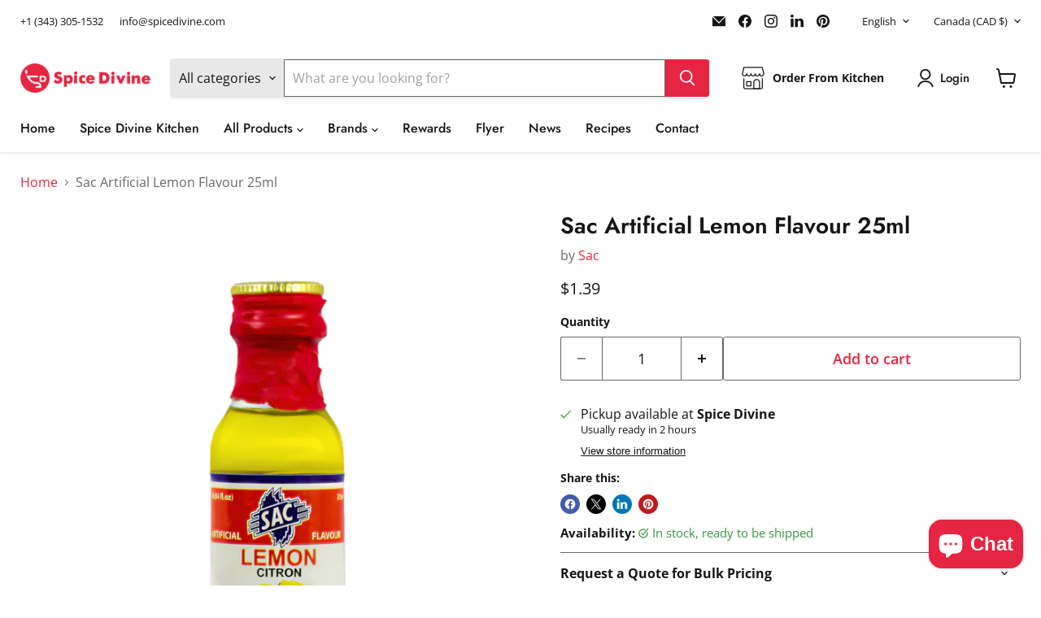

--- FILE ---
content_type: text/javascript; charset=utf-8
request_url: https://spicedivine.ca/products/sac-artificial-lemon-flavour-25ml.js
body_size: 1154
content:
{"id":6769915658320,"title":"Sac Artificial Lemon Flavour 25ml","handle":"sac-artificial-lemon-flavour-25ml","description":"\u003cp\u003eSac Artificial Lemon Flavour is a versatile essence designed to mimic the fresh and tangy taste of lemons. This flavoring is ideal for those who seek the zesty, citrusy essence of lemon in their culinary creations, without the need for fresh lemons.\u003c\/p\u003e\n\u003cp\u003eThe lemon flavor is popular in a wide range of recipes, both sweet and savory. It's commonly used in baking to add a refreshing citrus note to cakes, cookies, and pastries. It's also great for flavoring beverages like lemonades, cocktails, and teas, as well as in making candies and desserts like lemon-flavored custards and sorbets. Additionally, it can be used to enhance savory dishes, dressings, and sauces that require a hint of lemon.\u003c\/p\u003e\n\u003cp\u003eUsing Sac Artificial Lemon Flavour offers several benefits. It provides a consistent lemon taste and intensity, unlike natural lemons, which can vary in flavor and acidity. It's also convenient and cost-effective, especially when fresh lemons are out of season or not readily available.\u003c\/p\u003e\n\u003cp\u003eThis flavoring is a handy ingredient for professional chefs, bakers, and home cooks. It's particularly beneficial for those experimenting with recipes where a reliable and uniform lemon flavor is desired.\u003c\/p\u003e\n\u003cp\u003eIncorporating Sac Artificial Lemon Flavour into your recipes is an easy way to add the bright and lively taste of lemon, ensuring that your dishes have a delightful citrusy aroma and flavor that enhances their overall appeal.\u003c\/p\u003e","published_at":"2022-11-05T17:56:50-04:00","created_at":"2022-11-05T17:56:50-04:00","vendor":"Sac","type":"Artificial Flavour","tags":[],"price":139,"price_min":139,"price_max":139,"available":true,"price_varies":false,"compare_at_price":null,"compare_at_price_min":0,"compare_at_price_max":0,"compare_at_price_varies":false,"variants":[{"id":39969769488464,"title":"Default Title","option1":"Default Title","option2":null,"option3":null,"sku":"8964000379103","requires_shipping":true,"taxable":false,"featured_image":null,"available":true,"name":"Sac Artificial Lemon Flavour 25ml","public_title":null,"options":["Default Title"],"price":139,"weight":50,"compare_at_price":null,"inventory_management":"shopify","barcode":"8964000379103","requires_selling_plan":false,"selling_plan_allocations":[]}],"images":["\/\/cdn.shopify.com\/s\/files\/1\/0268\/9499\/1440\/files\/pixelcut-export_40_c7dc7884-6b48-4101-812d-ee7487e091d4.png?v=1704768117"],"featured_image":"\/\/cdn.shopify.com\/s\/files\/1\/0268\/9499\/1440\/files\/pixelcut-export_40_c7dc7884-6b48-4101-812d-ee7487e091d4.png?v=1704768117","options":[{"name":"Title","position":1,"values":["Default Title"]}],"url":"\/products\/sac-artificial-lemon-flavour-25ml","media":[{"alt":null,"id":24053208285264,"position":1,"preview_image":{"aspect_ratio":1.0,"height":2160,"width":2160,"src":"https:\/\/cdn.shopify.com\/s\/files\/1\/0268\/9499\/1440\/files\/pixelcut-export_40_c7dc7884-6b48-4101-812d-ee7487e091d4.png?v=1704768117"},"aspect_ratio":1.0,"height":2160,"media_type":"image","src":"https:\/\/cdn.shopify.com\/s\/files\/1\/0268\/9499\/1440\/files\/pixelcut-export_40_c7dc7884-6b48-4101-812d-ee7487e091d4.png?v=1704768117","width":2160}],"requires_selling_plan":false,"selling_plan_groups":[]}